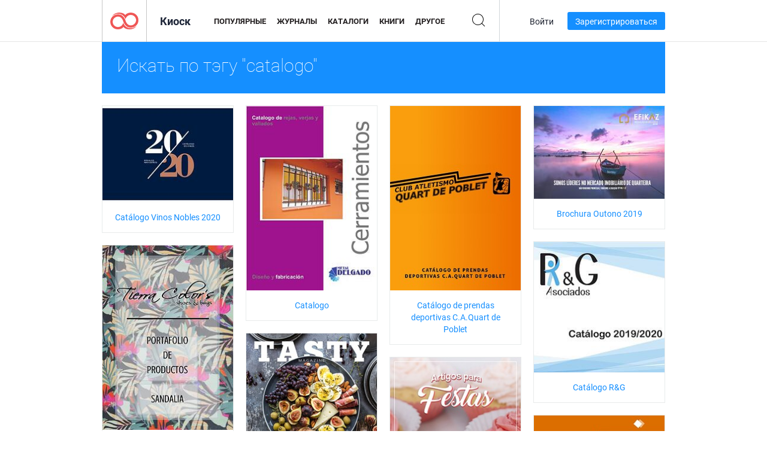

--- FILE ---
content_type: text/html; charset=UTF-8
request_url: https://newsstand.joomag.com/ru/tag/catalogo
body_size: 8199
content:
<!DOCTYPE html>
<html
        lang="ru"
        class="  jm-desktop"
        data-fb-app-id="185909391439821"
>
<head>
    <meta charset="utf-8">
    <meta http-equiv="X-UA-Compatible" content="IE=edge,chrome=1"/>
    <meta http-equiv="Content-Type" content="text/html; charset=utf-8"/>
    <meta name="csrf-token" content="qFhtWsU3ykT6xgiZ4UR0jY68r7My6e-UmMc-i-C4I70SB-oeBNT4jR8DnhFbmbziWgYBcitUJccXzWE1BZGmaw">
    
    <title>Киоск Joomag: тэги с catalogo</title>

        <meta name="description" content="Электронные публикации с тэгами catalogo в Киоске Joomag.
"/>
    <meta name="keywords" content="joomag, электронный киоск, электронный интерактивный журнал, emagazine, онлайн журналы,
электронный журнал, электронные журналы, онлайн журнал, интерактивный журнал,
платформа для издательства электронных журналов, продавать журналы, продавать онлайн журналы,
бесплатные журналы, журналы для смартфоны, лучшие журналы, подписка на журналы, android журналы,
онлайн pdf журналы, онлайн электронные журналы, ipad журналы
"/>
    <meta property="fb:app_id" content="185909391439821"/>
    <meta property="og:description" content="Электронные публикации с тэгами catalogo в Киоске Joomag.
"/>
    
    <meta property="og:title" content="Киоск Joomag: тэги с catalogo"/>
    
                <link rel="next" href="https://newsstand.joomag.com/ru/tag/catalogo?page=2" />
                    <link rel="canonical" href="https://newsstand.joomag.com/ru/tag/catalogo" />
    
    <script type="text/javascript" src="https://static.joomag.com/static/js/joomag.js?_=6.13.7"></script>

            <script type="text/javascript" data-cookieconsent="ignore">
            var dataLayer = [
                {
                    'name': '',
                    'email': '',
                    'user_id': '',
                    'account_id': '',
                    'account_plan': '',
                    'is_reader': false,
                    'is_owner': false,
                    'reg_date_timestamp': 0,
                    'hsc_token': '',
                    'office_code': ''
                }
            ];

            
                    </script>

        <!-- Google Tag Manager -->
        <script data-cookieconsent="ignore">(function(w,d,s,l,i){w[l]=w[l]||[];w[l].push({'gtm.start':
                    new Date().getTime(),event:'gtm.js'});var f=d.getElementsByTagName(s)[0],
                j=d.createElement(s),dl=l!='dataLayer'?'&l='+l:'';j.async=true;j.src=
                'https://www.googletagmanager.com/gtm.js?id='+i+dl;f.parentNode.insertBefore(j,f);
            })(window,document,'script','dataLayer','GTM-WVG733');</script>
        <!-- End Google Tag Manager -->
    
    <script type="text/javascript">
        (function(){
            var ie=function(){for(var a=3,b=document.createElement("div"),c=b.getElementsByTagName("i");b.innerHTML="\x3c!--[if gt IE "+ ++a+"]><i></i><![endif]--\x3e",c[0];);return 4<a?a:void 0}();

                if (ie < 9) {
                window.location.href = 'https://www.joomag.com/ru/not-supported-browser';
            }
            })();
    </script>

            <link rel="apple-touch-icon" sizes="180x180" href=https://app.joomag.com/assets/ico/app/apple-touch-icon.png>
    
            <link rel="mask-icon" href="https://app.joomag.com//assets/ico/safari-pinned-tab.svg" color="#158fff">
    
            <link rel="icon" type="image/png" sizes="32x32" href=https://app.joomag.com/assets/ico/favicon-32x32.png>
        <link rel="icon" type="image/png" sizes="16x16" href=https://app.joomag.com/assets/ico/favicon-16x16.png>
    
    <!-- Error?-->
            <link type="text/css" rel="stylesheet" href="https://static.joomag.com/static/css/joomag.css?_=6.13.7" />
    
    <script type="text/javascript" src="//use.typekit.net/olb8zpk.js"></script>
    <script type="text/javascript">try{Typekit.load();}catch(e){}</script>
    <link type="text/css" rel="stylesheet" href=https://app.joomag.com/assets/fonts/fonts.css />

    <link type="text/css" rel="stylesheet" href="https://static.joomag.com/static/css/pages/newsstand.css?_=6.13.7" />
    <!-- HTML5 shim and Respond.js IE8 support of HTML5 elements and media queries -->
    <!--[if lt IE 9]>
    <script src="/assets/js/ie/html5shiv.js"></script>
    <script src="/assets/js/ie/respond.min.js"></script>
    <![endif]-->

    <script type="text/javascript" src="https://static.joomag.com/static/js/pages/newsstand.js?_=6.13.7"></script>    <script type="text/javascript" src="https://app.joomag.com//static/locale/ru.js?_=6.13.7"></script>

    
        <script>
        (function(i,s,o,g,r,a,m){i['GoogleAnalyticsObject']=r;i[r]=i[r]||function(){
            (i[r].q=i[r].q||[]).push(arguments)},i[r].l=1*new Date();a=s.createElement(o),
                m=s.getElementsByTagName(o)[0];a.async=1;a.src=g;m.parentNode.insertBefore(a,m)
        })(window,document,'script','//www.google-analytics.com/analytics.js','ga');

        ga('create', "UA-7054419-13", "newsstand.joomag.com");

        
                ga('send', 'pageview');
    </script>
    

    

            <script>
                window.intercomSettings = {"app_id":"ue3kdzui"};
            </script>

            <script id="Cookiebot" src="https://consent.cookiebot.com/uc.js" data-cbid="bb88d228-984f-4d2c-b2ec-9d951dcda17c"
                data-blockingmode="auto" type="text/javascript"
                data-culture="ru"
                data-georegions="{'region':'AT, BE, BG, CY, CZ, DE, DK, EE, ES, FI, FR, GR, HR, HU, IE, IT, LT, LU, LV, MT, NL, PL, PT, RO, SE, SI, SK, GB','cbid':'4a9f286a-b352-4636-9d11-6f206899f7f9'},{'region':'US-06','cbid':'ee318ebf-3d44-4733-ba6f-e41dc7db7ef4'}"></script>
    
            <base href="https://app.joomag.com/">
    </head>
<body data-environment="production" class="">
<!-- Google Tag Manager (noscript) -->
<noscript><iframe src="https://www.googletagmanager.com/ns.html?id=GTM-WVG733"
                  height="0" width="0" style="display:none;visibility:hidden"></iframe></noscript>
<!-- End Google Tag Manager (noscript) -->

    
<header class="j-header j-header-newsstand">
    <div class="container j-newsstand-header-container">
        <div class="j-header-nav navbar navbar-default" data-opened-page="newsstand">
            <div class="j-logo-container navbar-header">
                <a href="https://newsstand.joomag.com/ru/featured" title="Joomag " rel="home">
                    <img class="j-logo" src="https://app.joomag.com/p.gif" alt="Joomag " />
                </a>
            </div>
            <div class="j-header-page-title">
                Киоск            </div>
            <nav class="j-main-navbar">
                <div class="j-head-navigation-wrapper">
                    <ul class="nav navbar-nav" role="navigation">
                        <li>
                            <a href="https://newsstand.joomag.com/ru/featured" data-page="featured">
                                Популярные                            </a>
                        </li>
                        <li>
                            <a href="https://newsstand.joomag.com/ru/magazines" data-page="magazines">
                                Журналы                            </a>
                        </li>
                        <li>
                            <a href="https://newsstand.joomag.com/ru/catalogues" data-page="catalogues">
                                Каталоги                            </a>
                        </li>
                        <li>
                            <a href="https://newsstand.joomag.com/ru/e-books" data-page="e-books">
                                Книги                            </a>
                        </li>
                        <li>
                            <a href="https://newsstand.joomag.com/ru/others" data-page="others">
                                Другое                            </a>
                        </li>
                    </ul>
                    <div class="j-main-search-panel-container">
                        <div class="j-main-search-panel ">
                            <form method="get" action="https://newsstand.joomag.com/ru">
                                <input class="j-search-input" name="q" value="" placeholder="Введите название..."/>
                                <input type="hidden" name="_csrf_token" value="qFhtWsU3ykT6xgiZ4UR0jY68r7My6e-UmMc-i-C4I70SB-oeBNT4jR8DnhFbmbziWgYBcitUJccXzWE1BZGmaw">
                            </form>
                            <a href="#" class="j-search-btn">
                                <span class="j-search-btn-icon"></span>
                            </a>
                        </div>
                    </div>
                </div>
            </nav>
            <nav class="navbar-right j-login-toolbar-container">
                                        <ul class="j-unlogged-menu">
                        <li>
                            <a href="https://app.joomag.com/ru/login?reader" class="btn btn-sm j-login-btn">Войти</a>
                        </li>
                        <li>
                            <a href="https://app.joomag.com/ru/signup/newsstand" class="btn btn-sm j-signup-btn">Зарегистрироваться</a>
                        </li>
                    </ul>
                            </nav>
        </div>
    </div>
    <script type="text/javascript">
        (function(e){
            // Setup Main navigation
            var activePage = '';

            if (activePage !== '') {
                $('.j-header-newsstand .j-main-navbar a[data-page="' + activePage + '"]').addClass('active');
            }

            // Setup newsstand search box
            {
                var $newsstandNav = $('.j-header.j-header-newsstand'),
                    $searchPanel = $newsstandNav.find('.j-main-search-panel'),
                    $searchBtn = $searchPanel.find('.j-search-btn'),
                    $searchInput = $searchPanel.find('.j-search-input');

                if( $searchPanel.is('.active') ) {
                    $searchPanel.addClass('active');
                }

                $searchBtn.click(function(e){
                    e.preventDefault();

                    if( $searchPanel.is('.active') ) {
                        $searchPanel.removeClass('active');
                        $searchInput.val('');
                    } else {
                        $searchPanel.addClass('active');
                        $searchInput.focus();
                    }
                });
            }
        })();
    </script>
</header>
    <div class="j-content">
        <script type="text/javascript" src="https://app.joomag.com//static/locale/pages/newsstand/ru.js?_=6.13.7"></script>
<div class="j-newsstand-page container">
<script type="text/template" id="jMagItemTPL">
    <div class="j-magazine <%- cssClass %> <%- blurryCssClass %>" <%- customAttributeStr %> itemscope itemtype="http://schema.org/Article">
        <a class="mag-image-wrap" href="<%- infoPage %>" title="<%- title %>">
            <img class="j-cover" src="<%- cover %>" alt="<%- title %>" itemprop="image"/>
            <%- blurOverlayHtml %>
            <span class="j-hover-overlay">Читать сейчас</span>
        </a>
        <div class="j-title-box">
            <h3 class="j-title" itemprop="name"><a href="<%- infoPage %>"><%- title %></a></h3>
        </div>
        <div class="j-details-box">
            <i class="j-arrow"></i>
            <a class="j-title" href="<%- infoPage %>" itemprop="url"><%- title %></a>
            <p>
                Категория: <a href="<%- categoryPage %>"><%- category %></a>
            </p>
        </div>
    </div>
</script>


<div class="j-search-details-block">
    <h2>Искать по тэгу "catalogo"</h2>
</div>
<div class="j-magazines-column-view">
        <div class="j-magazine j-mag-invisible " data-details='{&quot;uid&quot;:&quot;0760122001579131214&quot;,&quot;title&quot;:&quot;Cat\u00e1logo Vinos Nobles 2020&quot;,&quot;cover&quot;:&quot;https:\/\/s12cdn.joomag.com\/res_mag\/1\/1333\/1333793\/2111812\/thumbs\/51161249s.jpg?1579163366&quot;,&quot;volume&quot;:&quot;Catalogo Vinos Nobles 2020&quot;,&quot;category&quot;:&quot;\u0412\u0438\u043d\u043e \u0438 \u0430\u043b\u043a\u043e\u0433\u043e\u043b\u044c&quot;,&quot;url&quot;:&quot;https:\/\/viewer.joomag.com\/cat\u00e1logo-vinos-nobles-2020-catalogo-vinos-nobles-2020\/0760122001579131214&quot;,&quot;infoPage&quot;:&quot;https:\/\/newsstand.joomag.com\/ru\/cat\u00e1logo-vinos-nobles-2020-catalogo-vinos-nobles-2020\/0760122001579131214&quot;,&quot;categoryPage&quot;:&quot;https:\/\/newsstand.joomag.com\/ru\/catalogues\/home\/wine-and-spirits&quot;,&quot;magInfo&quot;:&quot;https:\/\/newsstand.joomag.com\/ru\/cat\u00e1logo-vinos-nobles-2020-catalogo-vinos-nobles-2020\/0760122001579131214&quot;,&quot;width&quot;:841,&quot;height&quot;:623,&quot;showAdultOverlay&quot;:0,&quot;cssClass&quot;:&quot;j-mag-invisible&quot;}' itemscope itemtype="http://schema.org/Article">
        <a class="mag-image-wrap" href="https://newsstand.joomag.com/ru/cat&aacute;logo-vinos-nobles-2020-catalogo-vinos-nobles-2020/0760122001579131214" title="Cat&aacute;logo Vinos Nobles 2020">
            <img class="j-cover" src="https://s12cdn.joomag.com/res_mag/1/1333/1333793/2111812/thumbs/51161249s.jpg?1579163366" alt="Cat&aacute;logo Vinos Nobles 2020" itemprop="image"/>
            
            <span class="j-hover-overlay">Читать сейчас</span>
        </a>
        <div class="j-title-box">
            <h3 class="j-title" itemprop="name"><a href="https://newsstand.joomag.com/ru/cat&aacute;logo-vinos-nobles-2020-catalogo-vinos-nobles-2020/0760122001579131214">Cat&aacute;logo Vinos Nobles 2020</a></h3>
        </div>
        <div class="j-details-box">
            <i class="j-arrow"></i>
            <a class="j-title" href="https://newsstand.joomag.com/ru/cat&aacute;logo-vinos-nobles-2020-catalogo-vinos-nobles-2020/0760122001579131214" itemprop="url">Cat&aacute;logo Vinos Nobles 2020</a>
            <p>
                Категория: <a href="https://newsstand.joomag.com/ru/catalogues/home/wine-and-spirits">Вино и алкоголь</a>
            </p>
        </div>
    </div>
    <div class="j-magazine j-mag-invisible " data-details='{&quot;uid&quot;:&quot;0654132001575092285&quot;,&quot;title&quot;:&quot;Catalogo&quot;,&quot;cover&quot;:&quot;https:\/\/s12cdn.joomag.com\/res_mag\/1\/1305\/1305924\/2080486\/thumbs\/50392695s.jpg?1575274396&quot;,&quot;volume&quot;:&quot;Catalogo de dise\u00f1os.&quot;,&quot;category&quot;:&quot;\u0414\u0438\u0437\u0430\u0439\u043d&quot;,&quot;url&quot;:&quot;https:\/\/viewer.joomag.com\/catalogo-catalogo-de-dise\u00f1os\/0654132001575092285&quot;,&quot;infoPage&quot;:&quot;https:\/\/newsstand.joomag.com\/ru\/catalogo-catalogo-de-dise\u00f1os\/0654132001575092285&quot;,&quot;categoryPage&quot;:&quot;https:\/\/newsstand.joomag.com\/ru\/catalogues\/art\/design&quot;,&quot;magInfo&quot;:&quot;https:\/\/newsstand.joomag.com\/ru\/catalogo-catalogo-de-dise\u00f1os\/0654132001575092285&quot;,&quot;width&quot;:595,&quot;height&quot;:841,&quot;showAdultOverlay&quot;:0,&quot;cssClass&quot;:&quot;j-mag-invisible&quot;}' itemscope itemtype="http://schema.org/Article">
        <a class="mag-image-wrap" href="https://newsstand.joomag.com/ru/catalogo-catalogo-de-dise&ntilde;os/0654132001575092285" title="Catalogo">
            <img class="j-cover" src="https://s12cdn.joomag.com/res_mag/1/1305/1305924/2080486/thumbs/50392695s.jpg?1575274396" alt="Catalogo" itemprop="image"/>
            
            <span class="j-hover-overlay">Читать сейчас</span>
        </a>
        <div class="j-title-box">
            <h3 class="j-title" itemprop="name"><a href="https://newsstand.joomag.com/ru/catalogo-catalogo-de-dise&ntilde;os/0654132001575092285">Catalogo</a></h3>
        </div>
        <div class="j-details-box">
            <i class="j-arrow"></i>
            <a class="j-title" href="https://newsstand.joomag.com/ru/catalogo-catalogo-de-dise&ntilde;os/0654132001575092285" itemprop="url">Catalogo</a>
            <p>
                Категория: <a href="https://newsstand.joomag.com/ru/catalogues/art/design">Дизайн</a>
            </p>
        </div>
    </div>
    <div class="j-magazine j-mag-invisible " data-details='{&quot;uid&quot;:&quot;0882955001571832880&quot;,&quot;title&quot;:&quot;Cat\u00e1logo de prendas deportivas C.A.Quart de Poblet&quot;,&quot;cover&quot;:&quot;https:\/\/s12cdn.joomag.com\/res_mag\/1\/1276\/1276952\/2046521\/thumbs\/49585492s.jpg?1601059053&quot;,&quot;volume&quot;:&quot;Prendas deportivas C.A. Quart de Poblet&quot;,&quot;category&quot;:&quot;\u0421\u043f\u043e\u0440\u0442&quot;,&quot;url&quot;:&quot;https:\/\/viewer.joomag.com\/cat\u00e1logo-de-prendas-deportivas-caquart-de-poblet-prendas-deportivas-ca-quart-de-poblet\/0882955001571832880&quot;,&quot;infoPage&quot;:&quot;https:\/\/newsstand.joomag.com\/ru\/cat\u00e1logo-de-prendas-deportivas-caquart-de-poblet-prendas-deportivas-ca-quart-de-poblet\/0882955001571832880&quot;,&quot;categoryPage&quot;:&quot;https:\/\/newsstand.joomag.com\/ru\/catalogues\/men\/pro-sports&quot;,&quot;magInfo&quot;:&quot;https:\/\/newsstand.joomag.com\/ru\/cat\u00e1logo-de-prendas-deportivas-caquart-de-poblet-prendas-deportivas-ca-quart-de-poblet\/0882955001571832880&quot;,&quot;width&quot;:595,&quot;height&quot;:841,&quot;showAdultOverlay&quot;:0,&quot;cssClass&quot;:&quot;j-mag-invisible&quot;}' itemscope itemtype="http://schema.org/Article">
        <a class="mag-image-wrap" href="https://newsstand.joomag.com/ru/cat&aacute;logo-de-prendas-deportivas-caquart-de-poblet-prendas-deportivas-ca-quart-de-poblet/0882955001571832880" title="Cat&aacute;logo de prendas deportivas C.A.Quart de Poblet">
            <img class="j-cover" src="https://s12cdn.joomag.com/res_mag/1/1276/1276952/2046521/thumbs/49585492s.jpg?1601059053" alt="Cat&aacute;logo de prendas deportivas C.A.Quart de Poblet" itemprop="image"/>
            
            <span class="j-hover-overlay">Читать сейчас</span>
        </a>
        <div class="j-title-box">
            <h3 class="j-title" itemprop="name"><a href="https://newsstand.joomag.com/ru/cat&aacute;logo-de-prendas-deportivas-caquart-de-poblet-prendas-deportivas-ca-quart-de-poblet/0882955001571832880">Cat&aacute;logo de prendas deportivas C.A.Quart de Poblet</a></h3>
        </div>
        <div class="j-details-box">
            <i class="j-arrow"></i>
            <a class="j-title" href="https://newsstand.joomag.com/ru/cat&aacute;logo-de-prendas-deportivas-caquart-de-poblet-prendas-deportivas-ca-quart-de-poblet/0882955001571832880" itemprop="url">Cat&aacute;logo de prendas deportivas C.A.Quart de Poblet</a>
            <p>
                Категория: <a href="https://newsstand.joomag.com/ru/catalogues/men/pro-sports">Спорт</a>
            </p>
        </div>
    </div>
    <div class="j-magazine j-mag-invisible " data-details='{&quot;uid&quot;:&quot;0856826001571402477&quot;,&quot;title&quot;:&quot;Brochura Outono 2019&quot;,&quot;cover&quot;:&quot;https:\/\/s12cdn.joomag.com\/res_mag\/1\/1215\/1215404\/2042523\/thumbs\/49485068s.jpg?1571406984&quot;,&quot;volume&quot;:&quot;Efikaz Media\u00e7\u00e3o Imobili\u00e1ria&quot;,&quot;category&quot;:&quot;\u041d\u0435\u0434\u0432\u0438\u0436\u0438\u043c\u043e\u0441\u0442\u044c&quot;,&quot;url&quot;:&quot;https:\/\/viewer.joomag.com\/brochura-outono-2019-efikaz-media\u00e7\u00e3o-imobili\u00e1ria\/0856826001571402477&quot;,&quot;infoPage&quot;:&quot;https:\/\/newsstand.joomag.com\/ru\/brochura-outono-2019-efikaz-media\u00e7\u00e3o-imobili\u00e1ria\/0856826001571402477&quot;,&quot;categoryPage&quot;:&quot;https:\/\/newsstand.joomag.com\/ru\/catalogues\/home\/real-estate&quot;,&quot;magInfo&quot;:&quot;https:\/\/newsstand.joomag.com\/ru\/brochura-outono-2019-efikaz-media\u00e7\u00e3o-imobili\u00e1ria\/0856826001571402477&quot;,&quot;width&quot;:612,&quot;height&quot;:436,&quot;showAdultOverlay&quot;:0,&quot;cssClass&quot;:&quot;j-mag-invisible&quot;}' itemscope itemtype="http://schema.org/Article">
        <a class="mag-image-wrap" href="https://newsstand.joomag.com/ru/brochura-outono-2019-efikaz-media&ccedil;&atilde;o-imobili&aacute;ria/0856826001571402477" title="Brochura Outono 2019">
            <img class="j-cover" src="https://s12cdn.joomag.com/res_mag/1/1215/1215404/2042523/thumbs/49485068s.jpg?1571406984" alt="Brochura Outono 2019" itemprop="image"/>
            
            <span class="j-hover-overlay">Читать сейчас</span>
        </a>
        <div class="j-title-box">
            <h3 class="j-title" itemprop="name"><a href="https://newsstand.joomag.com/ru/brochura-outono-2019-efikaz-media&ccedil;&atilde;o-imobili&aacute;ria/0856826001571402477">Brochura Outono 2019</a></h3>
        </div>
        <div class="j-details-box">
            <i class="j-arrow"></i>
            <a class="j-title" href="https://newsstand.joomag.com/ru/brochura-outono-2019-efikaz-media&ccedil;&atilde;o-imobili&aacute;ria/0856826001571402477" itemprop="url">Brochura Outono 2019</a>
            <p>
                Категория: <a href="https://newsstand.joomag.com/ru/catalogues/home/real-estate">Недвижимость</a>
            </p>
        </div>
    </div>
    <div class="j-magazine j-mag-invisible " data-details='{&quot;uid&quot;:&quot;0885498001568149338&quot;,&quot;title&quot;:&quot;Cat\u00e1logo R&amp;G&quot;,&quot;cover&quot;:&quot;https:\/\/s12cdn.joomag.com\/res_mag\/1\/1247\/1247228\/2002254\/thumbs\/48646041s.jpg?1568185515&quot;,&quot;volume&quot;:&quot;Cat\u00e1lago&quot;,&quot;category&quot;:&quot;\u0414\u0438\u0437\u0430\u0439\u043d&quot;,&quot;url&quot;:&quot;https:\/\/viewer.joomag.com\/cat\u00e1logo-rg-cat\u00e1lago\/0885498001568149338&quot;,&quot;infoPage&quot;:&quot;https:\/\/newsstand.joomag.com\/ru\/cat\u00e1logo-rg-cat\u00e1lago\/0885498001568149338&quot;,&quot;categoryPage&quot;:&quot;https:\/\/newsstand.joomag.com\/ru\/catalogues\/art\/design&quot;,&quot;magInfo&quot;:&quot;https:\/\/newsstand.joomag.com\/ru\/cat\u00e1logo-rg-cat\u00e1lago\/0885498001568149338&quot;,&quot;width&quot;:667,&quot;height&quot;:667,&quot;showAdultOverlay&quot;:0,&quot;cssClass&quot;:&quot;j-mag-invisible&quot;}' itemscope itemtype="http://schema.org/Article">
        <a class="mag-image-wrap" href="https://newsstand.joomag.com/ru/cat&aacute;logo-rg-cat&aacute;lago/0885498001568149338" title="Cat&aacute;logo R&amp;G">
            <img class="j-cover" src="https://s12cdn.joomag.com/res_mag/1/1247/1247228/2002254/thumbs/48646041s.jpg?1568185515" alt="Cat&aacute;logo R&amp;G" itemprop="image"/>
            
            <span class="j-hover-overlay">Читать сейчас</span>
        </a>
        <div class="j-title-box">
            <h3 class="j-title" itemprop="name"><a href="https://newsstand.joomag.com/ru/cat&aacute;logo-rg-cat&aacute;lago/0885498001568149338">Cat&aacute;logo R&amp;G</a></h3>
        </div>
        <div class="j-details-box">
            <i class="j-arrow"></i>
            <a class="j-title" href="https://newsstand.joomag.com/ru/cat&aacute;logo-rg-cat&aacute;lago/0885498001568149338" itemprop="url">Cat&aacute;logo R&amp;G</a>
            <p>
                Категория: <a href="https://newsstand.joomag.com/ru/catalogues/art/design">Дизайн</a>
            </p>
        </div>
    </div>
    <div class="j-magazine j-mag-invisible " data-details='{&quot;uid&quot;:&quot;0664799001567017634&quot;,&quot;title&quot;:&quot;catalogo tierra colors&quot;,&quot;cover&quot;:&quot;https:\/\/s12cdn.joomag.com\/res_mag\/1\/1237\/1237405\/1991349\/thumbs\/48368421s.jpg?1567020537&quot;,&quot;volume&quot;:&quot;PORTAFOLIO TIERRA COLORS SANDALIA&quot;,&quot;category&quot;:&quot;\u041e\u0431\u0443\u0432\u044c&quot;,&quot;url&quot;:&quot;https:\/\/viewer.joomag.com\/catalogo-tierra-colors-portafolio-tierra-colors-sandalia\/0664799001567017634&quot;,&quot;infoPage&quot;:&quot;https:\/\/newsstand.joomag.com\/ru\/catalogo-tierra-colors-portafolio-tierra-colors-sandalia\/0664799001567017634&quot;,&quot;categoryPage&quot;:&quot;https:\/\/newsstand.joomag.com\/ru\/catalogues\/fashion-and-style\/footwear&quot;,&quot;magInfo&quot;:&quot;https:\/\/newsstand.joomag.com\/ru\/catalogo-tierra-colors-portafolio-tierra-colors-sandalia\/0664799001567017634&quot;,&quot;width&quot;:595,&quot;height&quot;:842,&quot;showAdultOverlay&quot;:0,&quot;cssClass&quot;:&quot;j-mag-invisible&quot;}' itemscope itemtype="http://schema.org/Article">
        <a class="mag-image-wrap" href="https://newsstand.joomag.com/ru/catalogo-tierra-colors-portafolio-tierra-colors-sandalia/0664799001567017634" title="catalogo tierra colors">
            <img class="j-cover" src="https://s12cdn.joomag.com/res_mag/1/1237/1237405/1991349/thumbs/48368421s.jpg?1567020537" alt="catalogo tierra colors" itemprop="image"/>
            
            <span class="j-hover-overlay">Читать сейчас</span>
        </a>
        <div class="j-title-box">
            <h3 class="j-title" itemprop="name"><a href="https://newsstand.joomag.com/ru/catalogo-tierra-colors-portafolio-tierra-colors-sandalia/0664799001567017634">catalogo tierra colors</a></h3>
        </div>
        <div class="j-details-box">
            <i class="j-arrow"></i>
            <a class="j-title" href="https://newsstand.joomag.com/ru/catalogo-tierra-colors-portafolio-tierra-colors-sandalia/0664799001567017634" itemprop="url">catalogo tierra colors</a>
            <p>
                Категория: <a href="https://newsstand.joomag.com/ru/catalogues/fashion-and-style/footwear">Обувь</a>
            </p>
        </div>
    </div>
    <div class="j-magazine j-mag-invisible " data-details='{&quot;uid&quot;:&quot;0022820001565119683&quot;,&quot;title&quot;:&quot;Cat\u00e1logo de Productos&quot;,&quot;cover&quot;:&quot;https:\/\/s12cdn.joomag.com\/res_mag\/1\/1224\/1224210\/1971989\/thumbs\/47862273s.jpg?1565121532&quot;,&quot;volume&quot;:&quot;Cat\u00e1logo_Happydays.cl&quot;,&quot;category&quot;:&quot;\u0414\u0438\u0437\u0430\u0439\u043d&quot;,&quot;url&quot;:&quot;https:\/\/viewer.joomag.com\/cat\u00e1logo-de-productos-cat\u00e1logo-happydayscl\/0022820001565119683&quot;,&quot;infoPage&quot;:&quot;https:\/\/newsstand.joomag.com\/ru\/cat\u00e1logo-de-productos-cat\u00e1logo-happydayscl\/0022820001565119683&quot;,&quot;categoryPage&quot;:&quot;https:\/\/newsstand.joomag.com\/ru\/magazines\/art\/design&quot;,&quot;magInfo&quot;:&quot;https:\/\/newsstand.joomag.com\/ru\/cat\u00e1logo-de-productos-cat\u00e1logo-happydayscl\/0022820001565119683&quot;,&quot;width&quot;:595,&quot;height&quot;:841,&quot;showAdultOverlay&quot;:0,&quot;cssClass&quot;:&quot;j-mag-invisible&quot;}' itemscope itemtype="http://schema.org/Article">
        <a class="mag-image-wrap" href="https://newsstand.joomag.com/ru/cat&aacute;logo-de-productos-cat&aacute;logo-happydayscl/0022820001565119683" title="Cat&aacute;logo de Productos">
            <img class="j-cover" src="https://s12cdn.joomag.com/res_mag/1/1224/1224210/1971989/thumbs/47862273s.jpg?1565121532" alt="Cat&aacute;logo de Productos" itemprop="image"/>
            
            <span class="j-hover-overlay">Читать сейчас</span>
        </a>
        <div class="j-title-box">
            <h3 class="j-title" itemprop="name"><a href="https://newsstand.joomag.com/ru/cat&aacute;logo-de-productos-cat&aacute;logo-happydayscl/0022820001565119683">Cat&aacute;logo de Productos</a></h3>
        </div>
        <div class="j-details-box">
            <i class="j-arrow"></i>
            <a class="j-title" href="https://newsstand.joomag.com/ru/cat&aacute;logo-de-productos-cat&aacute;logo-happydayscl/0022820001565119683" itemprop="url">Cat&aacute;logo de Productos</a>
            <p>
                Категория: <a href="https://newsstand.joomag.com/ru/magazines/art/design">Дизайн</a>
            </p>
        </div>
    </div>
    <div class="j-magazine j-mag-invisible " data-details='{&quot;uid&quot;:&quot;0460302001565029405&quot;,&quot;title&quot;:&quot;Cat\u00e1logo de Produtos PLAC | 2020 &quot;,&quot;cover&quot;:&quot;https:\/\/s11cdn.joomag.com\/res_mag\/1\/1183\/1183386\/1970968\/thumbs\/47835039s.jpg?1574873428&quot;,&quot;volume&quot;:&quot;&quot;,&quot;category&quot;:&quot;\u0428\u043e\u043f\u043f\u0438\u043d\u0433&quot;,&quot;url&quot;:&quot;https:\/\/viewer.joomag.com\/cat\u00e1logo-de-produtos-plac-2020\/0460302001565029405&quot;,&quot;infoPage&quot;:&quot;https:\/\/newsstand.joomag.com\/ru\/cat\u00e1logo-de-produtos-plac-2020\/0460302001565029405&quot;,&quot;categoryPage&quot;:&quot;https:\/\/newsstand.joomag.com\/ru\/catalogues\/lifestyle\/shopping&quot;,&quot;magInfo&quot;:&quot;https:\/\/newsstand.joomag.com\/ru\/cat\u00e1logo-de-produtos-plac-2020\/0460302001565029405&quot;,&quot;width&quot;:595,&quot;height&quot;:841,&quot;showAdultOverlay&quot;:0,&quot;cssClass&quot;:&quot;j-mag-invisible&quot;}' itemscope itemtype="http://schema.org/Article">
        <a class="mag-image-wrap" href="https://newsstand.joomag.com/ru/cat&aacute;logo-de-produtos-plac-2020/0460302001565029405" title="Cat&aacute;logo de Produtos PLAC | 2020 ">
            <img class="j-cover" src="https://s11cdn.joomag.com/res_mag/1/1183/1183386/1970968/thumbs/47835039s.jpg?1574873428" alt="Cat&aacute;logo de Produtos PLAC | 2020 " itemprop="image"/>
            
            <span class="j-hover-overlay">Читать сейчас</span>
        </a>
        <div class="j-title-box">
            <h3 class="j-title" itemprop="name"><a href="https://newsstand.joomag.com/ru/cat&aacute;logo-de-produtos-plac-2020/0460302001565029405">Cat&aacute;logo de Produtos PLAC | 2020 </a></h3>
        </div>
        <div class="j-details-box">
            <i class="j-arrow"></i>
            <a class="j-title" href="https://newsstand.joomag.com/ru/cat&aacute;logo-de-produtos-plac-2020/0460302001565029405" itemprop="url">Cat&aacute;logo de Produtos PLAC | 2020 </a>
            <p>
                Категория: <a href="https://newsstand.joomag.com/ru/catalogues/lifestyle/shopping">Шоппинг</a>
            </p>
        </div>
    </div>
    <div class="j-magazine j-mag-invisible " data-details='{&quot;uid&quot;:&quot;0877902001564680442&quot;,&quot;title&quot;:&quot;Catalogo Mix Casa&quot;,&quot;cover&quot;:&quot;https:\/\/s12cdn.joomag.com\/res_mag\/1\/1220\/1220993\/1968141\/thumbs\/47755287s.jpg?1564707579&quot;,&quot;volume&quot;:&quot;Catalogo Mix Casa&quot;,&quot;category&quot;:&quot;\u0414\u0438\u0437\u0430\u0439\u043d&quot;,&quot;url&quot;:&quot;https:\/\/viewer.joomag.com\/catalogo-mix-casa-catalogo-mix-casa\/0877902001564680442&quot;,&quot;infoPage&quot;:&quot;https:\/\/newsstand.joomag.com\/ru\/catalogo-mix-casa-catalogo-mix-casa\/0877902001564680442&quot;,&quot;categoryPage&quot;:&quot;https:\/\/newsstand.joomag.com\/ru\/magazines\/art\/design&quot;,&quot;magInfo&quot;:&quot;https:\/\/newsstand.joomag.com\/ru\/catalogo-mix-casa-catalogo-mix-casa\/0877902001564680442&quot;,&quot;width&quot;:595,&quot;height&quot;:841,&quot;showAdultOverlay&quot;:0,&quot;cssClass&quot;:&quot;j-mag-invisible&quot;}' itemscope itemtype="http://schema.org/Article">
        <a class="mag-image-wrap" href="https://newsstand.joomag.com/ru/catalogo-mix-casa-catalogo-mix-casa/0877902001564680442" title="Catalogo Mix Casa">
            <img class="j-cover" src="https://s12cdn.joomag.com/res_mag/1/1220/1220993/1968141/thumbs/47755287s.jpg?1564707579" alt="Catalogo Mix Casa" itemprop="image"/>
            
            <span class="j-hover-overlay">Читать сейчас</span>
        </a>
        <div class="j-title-box">
            <h3 class="j-title" itemprop="name"><a href="https://newsstand.joomag.com/ru/catalogo-mix-casa-catalogo-mix-casa/0877902001564680442">Catalogo Mix Casa</a></h3>
        </div>
        <div class="j-details-box">
            <i class="j-arrow"></i>
            <a class="j-title" href="https://newsstand.joomag.com/ru/catalogo-mix-casa-catalogo-mix-casa/0877902001564680442" itemprop="url">Catalogo Mix Casa</a>
            <p>
                Категория: <a href="https://newsstand.joomag.com/ru/magazines/art/design">Дизайн</a>
            </p>
        </div>
    </div>
    <div class="j-magazine j-mag-invisible " data-details='{&quot;uid&quot;:&quot;0024440001562108548&quot;,&quot;title&quot;:&quot;catalogo ETIC Ingenieria&quot;,&quot;cover&quot;:&quot;https:\/\/s11cdn.joomag.com\/res_mag\/1\/1201\/1201396\/1939317\/thumbs\/47051903s.jpg?1562137986&quot;,&quot;volume&quot;:&quot;CATALOGO&quot;,&quot;category&quot;:&quot;\u041e\u0431\u0449\u0438\u0439&quot;,&quot;url&quot;:&quot;https:\/\/viewer.joomag.com\/catalogo-etic-ingenieria-catalogo\/0024440001562108548&quot;,&quot;infoPage&quot;:&quot;https:\/\/newsstand.joomag.com\/ru\/catalogo-etic-ingenieria-catalogo\/0024440001562108548&quot;,&quot;categoryPage&quot;:&quot;https:\/\/newsstand.joomag.com\/ru\/others\/news\/general&quot;,&quot;magInfo&quot;:&quot;https:\/\/newsstand.joomag.com\/ru\/catalogo-etic-ingenieria-catalogo\/0024440001562108548&quot;,&quot;width&quot;:1133,&quot;height&quot;:566,&quot;showAdultOverlay&quot;:0,&quot;cssClass&quot;:&quot;j-mag-invisible&quot;}' itemscope itemtype="http://schema.org/Article">
        <a class="mag-image-wrap" href="https://newsstand.joomag.com/ru/catalogo-etic-ingenieria-catalogo/0024440001562108548" title="catalogo ETIC Ingenieria">
            <img class="j-cover" src="https://s11cdn.joomag.com/res_mag/1/1201/1201396/1939317/thumbs/47051903s.jpg?1562137986" alt="catalogo ETIC Ingenieria" itemprop="image"/>
            
            <span class="j-hover-overlay">Читать сейчас</span>
        </a>
        <div class="j-title-box">
            <h3 class="j-title" itemprop="name"><a href="https://newsstand.joomag.com/ru/catalogo-etic-ingenieria-catalogo/0024440001562108548">catalogo ETIC Ingenieria</a></h3>
        </div>
        <div class="j-details-box">
            <i class="j-arrow"></i>
            <a class="j-title" href="https://newsstand.joomag.com/ru/catalogo-etic-ingenieria-catalogo/0024440001562108548" itemprop="url">catalogo ETIC Ingenieria</a>
            <p>
                Категория: <a href="https://newsstand.joomag.com/ru/others/news/general">Общий</a>
            </p>
        </div>
    </div>
    <div class="j-magazine j-mag-invisible " data-details='{&quot;uid&quot;:&quot;0416150001560890009&quot;,&quot;title&quot;:&quot;Catalogo Correto&quot;,&quot;cover&quot;:&quot;https:\/\/s11cdn.joomag.com\/res_mag\/1\/1186\/1186915\/1924201\/thumbs\/46693611s.jpg?1560937553&quot;,&quot;volume&quot;:&quot;catalogo alpha certo&quot;,&quot;category&quot;:&quot;\u041c\u043e\u0434\u0430&quot;,&quot;url&quot;:&quot;https:\/\/viewer.joomag.com\/catalogo-correto-catalogo-alpha-certo\/0416150001560890009&quot;,&quot;infoPage&quot;:&quot;https:\/\/newsstand.joomag.com\/ru\/catalogo-correto-catalogo-alpha-certo\/0416150001560890009&quot;,&quot;categoryPage&quot;:&quot;https:\/\/newsstand.joomag.com\/ru\/catalogues\/fashion-and-style\/fashion&quot;,&quot;magInfo&quot;:&quot;https:\/\/newsstand.joomag.com\/ru\/catalogo-correto-catalogo-alpha-certo\/0416150001560890009&quot;,&quot;width&quot;:595,&quot;height&quot;:841,&quot;showAdultOverlay&quot;:0,&quot;cssClass&quot;:&quot;j-mag-invisible&quot;}' itemscope itemtype="http://schema.org/Article">
        <a class="mag-image-wrap" href="https://newsstand.joomag.com/ru/catalogo-correto-catalogo-alpha-certo/0416150001560890009" title="Catalogo Correto">
            <img class="j-cover" src="https://s11cdn.joomag.com/res_mag/1/1186/1186915/1924201/thumbs/46693611s.jpg?1560937553" alt="Catalogo Correto" itemprop="image"/>
            
            <span class="j-hover-overlay">Читать сейчас</span>
        </a>
        <div class="j-title-box">
            <h3 class="j-title" itemprop="name"><a href="https://newsstand.joomag.com/ru/catalogo-correto-catalogo-alpha-certo/0416150001560890009">Catalogo Correto</a></h3>
        </div>
        <div class="j-details-box">
            <i class="j-arrow"></i>
            <a class="j-title" href="https://newsstand.joomag.com/ru/catalogo-correto-catalogo-alpha-certo/0416150001560890009" itemprop="url">Catalogo Correto</a>
            <p>
                Категория: <a href="https://newsstand.joomag.com/ru/catalogues/fashion-and-style/fashion">Мода</a>
            </p>
        </div>
    </div>
    <div class="j-magazine j-mag-invisible " data-details='{&quot;uid&quot;:&quot;0098565001560527648&quot;,&quot;title&quot;:&quot;Latte Catalogo 2019&quot;,&quot;cover&quot;:&quot;https:\/\/s11cdn.joomag.com\/res_mag\/1\/1190\/1190053\/1920807\/thumbs\/48552972s.jpg?1567706077&quot;,&quot;volume&quot;:&quot;Latte Catalogo 2019&quot;,&quot;category&quot;:&quot;\u0421\u0442\u0438\u043b\u044c \u0436\u0438\u0437\u043d\u0438&quot;,&quot;url&quot;:&quot;https:\/\/viewer.joomag.com\/latte-catalogo-2019-latte-catalogo-2019\/0098565001560527648&quot;,&quot;infoPage&quot;:&quot;https:\/\/newsstand.joomag.com\/ru\/latte-catalogo-2019-latte-catalogo-2019\/0098565001560527648&quot;,&quot;categoryPage&quot;:&quot;https:\/\/newsstand.joomag.com\/ru\/catalogues\/women\/lifestyle&quot;,&quot;magInfo&quot;:&quot;https:\/\/newsstand.joomag.com\/ru\/latte-catalogo-2019-latte-catalogo-2019\/0098565001560527648&quot;,&quot;width&quot;:1190,&quot;height&quot;:1683,&quot;showAdultOverlay&quot;:0,&quot;cssClass&quot;:&quot;j-mag-invisible&quot;}' itemscope itemtype="http://schema.org/Article">
        <a class="mag-image-wrap" href="https://newsstand.joomag.com/ru/latte-catalogo-2019-latte-catalogo-2019/0098565001560527648" title="Latte Catalogo 2019">
            <img class="j-cover" src="https://s11cdn.joomag.com/res_mag/1/1190/1190053/1920807/thumbs/48552972s.jpg?1567706077" alt="Latte Catalogo 2019" itemprop="image"/>
            
            <span class="j-hover-overlay">Читать сейчас</span>
        </a>
        <div class="j-title-box">
            <h3 class="j-title" itemprop="name"><a href="https://newsstand.joomag.com/ru/latte-catalogo-2019-latte-catalogo-2019/0098565001560527648">Latte Catalogo 2019</a></h3>
        </div>
        <div class="j-details-box">
            <i class="j-arrow"></i>
            <a class="j-title" href="https://newsstand.joomag.com/ru/latte-catalogo-2019-latte-catalogo-2019/0098565001560527648" itemprop="url">Latte Catalogo 2019</a>
            <p>
                Категория: <a href="https://newsstand.joomag.com/ru/catalogues/women/lifestyle">Стиль жизни</a>
            </p>
        </div>
    </div>
    <div class="j-magazine j-mag-invisible " data-details='{&quot;uid&quot;:&quot;0597383001560282682&quot;,&quot;title&quot;:&quot;Cat\u00e1logo Liliana M\u00e9ndez, l\u00ednea exclusiva.&quot;,&quot;cover&quot;:&quot;https:\/\/s11cdn.joomag.com\/res_mag\/1\/1160\/1160370\/1917498\/thumbs\/46529172s.jpg?1560343629&quot;,&quot;volume&quot;:&quot;Cat\u00e1logo Artes &amp; Bronces: Obras cl\u00e1sicas&quot;,&quot;category&quot;:&quot;\u0418\u0441\u043a\u0443\u0441\u0441\u0442\u0432\u043e&quot;,&quot;url&quot;:&quot;https:\/\/viewer.joomag.com\/cat\u00e1logo-liliana-m\u00e9ndez-l\u00ednea-exclusiva-cat\u00e1logo-artes-bronces-obras-cl\u00e1sicas\/0597383001560282682&quot;,&quot;infoPage&quot;:&quot;https:\/\/newsstand.joomag.com\/ru\/cat\u00e1logo-liliana-m\u00e9ndez-l\u00ednea-exclusiva-cat\u00e1logo-artes-bronces-obras-cl\u00e1sicas\/0597383001560282682&quot;,&quot;categoryPage&quot;:&quot;https:\/\/newsstand.joomag.com\/ru\/others\/art\/art&quot;,&quot;magInfo&quot;:&quot;https:\/\/newsstand.joomag.com\/ru\/cat\u00e1logo-liliana-m\u00e9ndez-l\u00ednea-exclusiva-cat\u00e1logo-artes-bronces-obras-cl\u00e1sicas\/0597383001560282682&quot;,&quot;width&quot;:630,&quot;height&quot;:810,&quot;showAdultOverlay&quot;:0,&quot;cssClass&quot;:&quot;j-mag-invisible&quot;}' itemscope itemtype="http://schema.org/Article">
        <a class="mag-image-wrap" href="https://newsstand.joomag.com/ru/cat&aacute;logo-liliana-m&eacute;ndez-l&iacute;nea-exclusiva-cat&aacute;logo-artes-bronces-obras-cl&aacute;sicas/0597383001560282682" title="Cat&aacute;logo Liliana M&eacute;ndez, l&iacute;nea exclusiva.">
            <img class="j-cover" src="https://s11cdn.joomag.com/res_mag/1/1160/1160370/1917498/thumbs/46529172s.jpg?1560343629" alt="Cat&aacute;logo Liliana M&eacute;ndez, l&iacute;nea exclusiva." itemprop="image"/>
            
            <span class="j-hover-overlay">Читать сейчас</span>
        </a>
        <div class="j-title-box">
            <h3 class="j-title" itemprop="name"><a href="https://newsstand.joomag.com/ru/cat&aacute;logo-liliana-m&eacute;ndez-l&iacute;nea-exclusiva-cat&aacute;logo-artes-bronces-obras-cl&aacute;sicas/0597383001560282682">Cat&aacute;logo Liliana M&eacute;ndez, l&iacute;nea exclusiva.</a></h3>
        </div>
        <div class="j-details-box">
            <i class="j-arrow"></i>
            <a class="j-title" href="https://newsstand.joomag.com/ru/cat&aacute;logo-liliana-m&eacute;ndez-l&iacute;nea-exclusiva-cat&aacute;logo-artes-bronces-obras-cl&aacute;sicas/0597383001560282682" itemprop="url">Cat&aacute;logo Liliana M&eacute;ndez, l&iacute;nea exclusiva.</a>
            <p>
                Категория: <a href="https://newsstand.joomag.com/ru/others/art/art">Искусство</a>
            </p>
        </div>
    </div>
    <div class="j-magazine j-mag-invisible " data-details='{&quot;uid&quot;:&quot;0197261001559505917&quot;,&quot;title&quot;:&quot;Cat\u00e1logo&quot;,&quot;cover&quot;:&quot;https:\/\/s11cdn.joomag.com\/res_mag\/1\/1181\/1181771\/1908955\/thumbs\/46295411s.jpg?1559519146&quot;,&quot;volume&quot;:&quot;Junio 2019&quot;,&quot;category&quot;:&quot;\u041c\u043e\u0434\u0430&quot;,&quot;url&quot;:&quot;https:\/\/viewer.joomag.com\/cat\u00e1logo-junio-2019\/0197261001559505917&quot;,&quot;infoPage&quot;:&quot;https:\/\/newsstand.joomag.com\/ru\/cat\u00e1logo-junio-2019\/0197261001559505917&quot;,&quot;categoryPage&quot;:&quot;https:\/\/newsstand.joomag.com\/ru\/catalogues\/fashion-and-style\/fashion&quot;,&quot;magInfo&quot;:&quot;https:\/\/newsstand.joomag.com\/ru\/cat\u00e1logo-junio-2019\/0197261001559505917&quot;,&quot;width&quot;:595,&quot;height&quot;:841,&quot;showAdultOverlay&quot;:0,&quot;cssClass&quot;:&quot;j-mag-invisible&quot;}' itemscope itemtype="http://schema.org/Article">
        <a class="mag-image-wrap" href="https://newsstand.joomag.com/ru/cat&aacute;logo-junio-2019/0197261001559505917" title="Cat&aacute;logo">
            <img class="j-cover" src="https://s11cdn.joomag.com/res_mag/1/1181/1181771/1908955/thumbs/46295411s.jpg?1559519146" alt="Cat&aacute;logo" itemprop="image"/>
            
            <span class="j-hover-overlay">Читать сейчас</span>
        </a>
        <div class="j-title-box">
            <h3 class="j-title" itemprop="name"><a href="https://newsstand.joomag.com/ru/cat&aacute;logo-junio-2019/0197261001559505917">Cat&aacute;logo</a></h3>
        </div>
        <div class="j-details-box">
            <i class="j-arrow"></i>
            <a class="j-title" href="https://newsstand.joomag.com/ru/cat&aacute;logo-junio-2019/0197261001559505917" itemprop="url">Cat&aacute;logo</a>
            <p>
                Категория: <a href="https://newsstand.joomag.com/ru/catalogues/fashion-and-style/fashion">Мода</a>
            </p>
        </div>
    </div>
    <div class="j-magazine j-mag-invisible " data-details='{&quot;uid&quot;:&quot;0257935001558627245&quot;,&quot;title&quot;:&quot;C\u00e1talogo Be Emotion&quot;,&quot;cover&quot;:&quot;https:\/\/s11cdn.joomag.com\/res_mag\/1\/1133\/1133278\/1898002\/thumbs\/46046502s.jpg?1558654433&quot;,&quot;volume&quot;:&quot;BE EMOTION - Cat\u00e1logo Abril\/Maio\/Junho 2019&quot;,&quot;category&quot;:&quot;\u041a\u0440\u0430\u0441\u043e\u0442\u0430&quot;,&quot;url&quot;:&quot;https:\/\/viewer.joomag.com\/c\u00e1talogo-be-emotion-be-emotion-cat\u00e1logo-abril-maio-junho-2019\/0257935001558627245&quot;,&quot;infoPage&quot;:&quot;https:\/\/newsstand.joomag.com\/ru\/c\u00e1talogo-be-emotion-be-emotion-cat\u00e1logo-abril-maio-junho-2019\/0257935001558627245&quot;,&quot;categoryPage&quot;:&quot;https:\/\/newsstand.joomag.com\/ru\/catalogues\/fashion-and-style\/beauty&quot;,&quot;magInfo&quot;:&quot;https:\/\/newsstand.joomag.com\/ru\/c\u00e1talogo-be-emotion-be-emotion-cat\u00e1logo-abril-maio-junho-2019\/0257935001558627245&quot;,&quot;width&quot;:1550,&quot;height&quot;:2037,&quot;showAdultOverlay&quot;:0,&quot;cssClass&quot;:&quot;j-mag-invisible&quot;}' itemscope itemtype="http://schema.org/Article">
        <a class="mag-image-wrap" href="https://newsstand.joomag.com/ru/c&aacute;talogo-be-emotion-be-emotion-cat&aacute;logo-abril-maio-junho-2019/0257935001558627245" title="C&aacute;talogo Be Emotion">
            <img class="j-cover" src="https://s11cdn.joomag.com/res_mag/1/1133/1133278/1898002/thumbs/46046502s.jpg?1558654433" alt="C&aacute;talogo Be Emotion" itemprop="image"/>
            
            <span class="j-hover-overlay">Читать сейчас</span>
        </a>
        <div class="j-title-box">
            <h3 class="j-title" itemprop="name"><a href="https://newsstand.joomag.com/ru/c&aacute;talogo-be-emotion-be-emotion-cat&aacute;logo-abril-maio-junho-2019/0257935001558627245">C&aacute;talogo Be Emotion</a></h3>
        </div>
        <div class="j-details-box">
            <i class="j-arrow"></i>
            <a class="j-title" href="https://newsstand.joomag.com/ru/c&aacute;talogo-be-emotion-be-emotion-cat&aacute;logo-abril-maio-junho-2019/0257935001558627245" itemprop="url">C&aacute;talogo Be Emotion</a>
            <p>
                Категория: <a href="https://newsstand.joomag.com/ru/catalogues/fashion-and-style/beauty">Красота</a>
            </p>
        </div>
    </div>
</div>
<script type="text/javascript">
    (function(){
        var page = new joomag.frontend.newsstandPage({
            mag_list_container: '.j-magazines-column-view',
            mag_tpl: $('script#jMagItemTPL').html(),
            filtration: {"type":"","topCategory":"","category":"","keyword":"","tag":"catalogo","defaultTypeSelected":false,"parentControl":false,"offset":0,"limit":15},
            mags_total: 86        });

        page.initNewsstandPage();

        joomag.removeScriptTag();
    })();
</script>    <div class="j-pagination-container sr-only">
        <ul class="pagination">
            <li class="disabled">
                <a  >
                    Предыдущий                </a>
            </li>
                            <li class="active">
                    <a href="https://newsstand.joomag.com/ru/tag/catalogo?page=1">
                        1                    </a>
                </li>
                            <li class="">
                    <a href="https://newsstand.joomag.com/ru/tag/catalogo?page=2">
                        2                    </a>
                </li>
                            <li class="">
                    <a href="https://newsstand.joomag.com/ru/tag/catalogo?page=3">
                        3                    </a>
                </li>
                            <li class="">
                    <a href="https://newsstand.joomag.com/ru/tag/catalogo?page=4">
                        4                    </a>
                </li>
                            <li class="">
                    <a href="https://newsstand.joomag.com/ru/tag/catalogo?page=5">
                        5                    </a>
                </li>
                            <li class="">
                    <a href="https://newsstand.joomag.com/ru/tag/catalogo?page=6">
                        6                    </a>
                </li>
                        <li class="">
                <a href='https://newsstand.joomag.com/ru/tag/catalogo?page=2' >
                    Следующий                </a>
            </li>
        </ul>
    </div>
</div>
    </div>
    <footer class="j-footer j-footer-newsstand">
    <div class="j-footer-primary container">
        <div class="row">
            <div class="col-xs-6 col-sm-3 col-md-3 col-lg-3 j-footer-links">
                <h5>Компания</h5>
                <ul class="list-unstyled">
                    <li>
                        <a href="https://www.joomag.com/">Joomag </a>
                    </li>
                    <li>
                        <a href="https://www.joomag.com/ru/about-us">О нас</a>
                    </li>
                                        <li>
                        <a href="https://blog.joomag.com/" target="_blank">Блог</a>
                    </li>
                    <li>
                        <a href="#contact-us" onclick="return false">Свяжитесь с нами</a>
                    </li>
                </ul>
            </div>
            <div class="col-xs-12 col-sm-3 col-md-3 col-lg-3 pull-right">
                <div class="j-footer-social">
                    <ul class="list-inline">
                        <li>
                            <a href="http://www.facebook.com/joomag" target="_blank" title="Facebook"
                               class="j-facebook"></a>
                        </li>
                        <li>
                            <a href="http://twitter.com/Joomag" target="_blank" title="Twitter" class="j-twitter"></a>
                        </li>
                        <li>
                            <a href="http://www.linkedin.com/company/joomag" target="_blank" title="LinkedIn"
                               class="j-linkedin"></a>
                        </li>
                    </ul>
                </div>
                                <div class="text-center j-footer-address-box en">
                    <address>
                        <a href="https://www.google.com/maps/place/75 E. Santa Clara St., Floor 6, San Jose, CA 95113"
                           target="_blank" property="address" typeof="PostalAddress">
                            <span property="streetAddress">75 E. Santa Clara St., Floor 6<br></span>
                            <span property="addressLocality">San Jose</span>,
                            <span property="addressRegion">CA</span>
                            <span property="postalCode">95113</span>
                        </a>
                    </address>

                    <a href="tel:+18888548036" class="j-telephone"
                       property="telephone" content="+18888548036">
                        +1 888 854 8036                    </a>

                    <time class="j-opening-hours" property="openingHours"
                          datetime="Mo-Fr 8am-5pm -8:00">Mon-Fri 8am-5pm PST</time>
                </div>
                                </div>
        </div>
    </div>
    <div class="j-footer-secondary">
        <div class="container">
            <div class="navbar navbar-default">
                <div class="navbar-header">
                    <span class="j-copyright-text">&copy; 2026 Joomag, Inc. Все права защищены.</span>
                </div>
                <ul class="nav navbar-nav navbar-right">
                    <li>
                        <a href="https://www.joomag.com/ru/privacy" target="_blank" rel="nofollow">Политика конфиденциальности</a>
                    </li>
                    <li>
                        <a href="https://www.joomag.com/ru/terms" target="_blank" rel="nofollow">Условия использования</a>
                    </li>
                                            <li class="dropup" style="width: auto; white-space:nowrap;">
                            <a href="https://newsstand.joomag.com/ru" class="dropdown-toggle"
                               data-toggle="dropdown">Язык — Русский                                <b class="caret"></b></a>
                            <ul class="dropdown-menu" style="min-width: 100%; width: 100%;">
                                                                    <li><a href="https://newsstand.joomag.com/en">English</a>
                                    </li>
                                                                    <li><a href="https://newsstand.joomag.com/de">Deutsch</a>
                                    </li>
                                                                    <li><a href="https://newsstand.joomag.com/es">Español</a>
                                    </li>
                                                                    <li><a href="https://newsstand.joomag.com/fr">Français</a>
                                    </li>
                                                                    <li><a href="https://newsstand.joomag.com/pt-BR">Português (Brasil)</a>
                                    </li>
                                                                    <li><a href="https://newsstand.joomag.com/zh">中文</a>
                                    </li>
                                                            </ul>
                        </li>
                                    </ul>
            </div>
        </div>
    </div>
</footer>

    <!-- Modal -->
    <div class="modal fade" id="j-remote-modal-dialog" tabindex="-1" role="dialog" aria-hidden="true">
    </div><!-- /.modal -->
</body>
</html>
